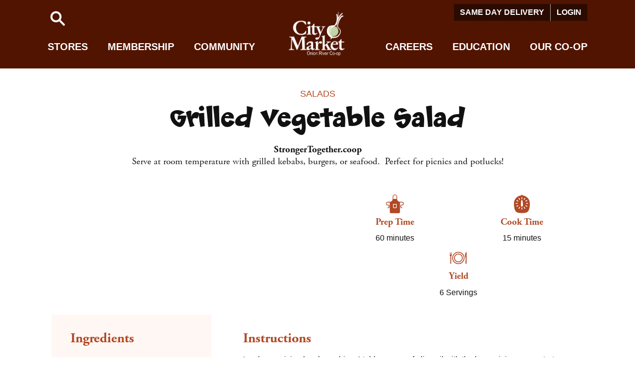

--- FILE ---
content_type: text/html; charset=UTF-8
request_url: https://www.citymarket.coop/recipe/grilled-vegetable-salad
body_size: 8506
content:
<!DOCTYPE html>
<html lang="en" dir="ltr" prefix="content: http://purl.org/rss/1.0/modules/content/  dc: http://purl.org/dc/terms/  foaf: http://xmlns.com/foaf/0.1/  og: http://ogp.me/ns#  rdfs: http://www.w3.org/2000/01/rdf-schema#  schema: http://schema.org/  sioc: http://rdfs.org/sioc/ns#  sioct: http://rdfs.org/sioc/types#  skos: http://www.w3.org/2004/02/skos/core#  xsd: http://www.w3.org/2001/XMLSchema# ">
  <head>
    <meta charset="utf-8" />
<noscript><style>form.antibot * :not(.antibot-message) { display: none !important; }</style>
</noscript><script async src="https://www.googletagmanager.com/gtag/js?id=UA-7543089-1"></script>
<script>window.dataLayer = window.dataLayer || [];function gtag(){dataLayer.push(arguments)};gtag("js", new Date());gtag("set", "developer_id.dMDhkMT", true);gtag("config", "UA-7543089-1", {"groups":"default","anonymize_ip":true,"page_placeholder":"PLACEHOLDER_page_path","link_attribution":true,"allow_ad_personalization_signals":false});gtag("config", "AW-444452070", {"groups":"default","page_placeholder":"PLACEHOLDER_page_location","link_attribution":true,"allow_ad_personalization_signals":false});</script>
<link rel="canonical" href="https://www.citymarket.coop/recipe/grilled-vegetable-salad" />
<meta name="Generator" content="Drupal 10 (https://www.drupal.org)" />
<meta name="MobileOptimized" content="width" />
<meta name="HandheldFriendly" content="true" />
<meta name="viewport" content="width=device-width, initial-scale=1.0" />
<script src="https://use.typekit.com/fbk0nqf.js"></script>
<script>try{Typekit.load({ async: true });}catch(e){}</script>
<link href="/themes/custom/CityMarket/favicons/apple-touch-icon.png" rel="icon" sizes="180x180" />
<link href="/themes/custom/CityMarket/favicons/favicon-32x32.png" rel="icon" type="image/png" sizes="32x32" />
<link href="/themes/custom/CityMarket/favicons/favicon-16x16.png" rel="icon" type="image/png" sizes="16x16" />
<link href="/themes/custom/CityMarket/favicons/site.webmanifest" rel="manifest" />
<link rel="icon" href="/themes/custom/CityMarket/favicon.ico" type="image/vnd.microsoft.icon" />

    <title>Grilled Vegetable Salad | City Market / Onion River Co-op</title>
    <link rel="stylesheet" media="all" href="/themes/contrib/stable/css/system/components/align.module.css?t91yc1" />
<link rel="stylesheet" media="all" href="/themes/contrib/stable/css/system/components/fieldgroup.module.css?t91yc1" />
<link rel="stylesheet" media="all" href="/themes/contrib/stable/css/system/components/container-inline.module.css?t91yc1" />
<link rel="stylesheet" media="all" href="/themes/contrib/stable/css/system/components/clearfix.module.css?t91yc1" />
<link rel="stylesheet" media="all" href="/themes/contrib/stable/css/system/components/details.module.css?t91yc1" />
<link rel="stylesheet" media="all" href="/themes/contrib/stable/css/system/components/hidden.module.css?t91yc1" />
<link rel="stylesheet" media="all" href="/themes/contrib/stable/css/system/components/item-list.module.css?t91yc1" />
<link rel="stylesheet" media="all" href="/themes/contrib/stable/css/system/components/js.module.css?t91yc1" />
<link rel="stylesheet" media="all" href="/themes/contrib/stable/css/system/components/nowrap.module.css?t91yc1" />
<link rel="stylesheet" media="all" href="/themes/contrib/stable/css/system/components/position-container.module.css?t91yc1" />
<link rel="stylesheet" media="all" href="/themes/contrib/stable/css/system/components/reset-appearance.module.css?t91yc1" />
<link rel="stylesheet" media="all" href="/themes/contrib/stable/css/system/components/resize.module.css?t91yc1" />
<link rel="stylesheet" media="all" href="/themes/contrib/stable/css/system/components/system-status-counter.css?t91yc1" />
<link rel="stylesheet" media="all" href="/themes/contrib/stable/css/system/components/system-status-report-counters.css?t91yc1" />
<link rel="stylesheet" media="all" href="/themes/contrib/stable/css/system/components/system-status-report-general-info.css?t91yc1" />
<link rel="stylesheet" media="all" href="/themes/contrib/stable/css/system/components/tablesort.module.css?t91yc1" />
<link rel="stylesheet" media="all" href="/themes/custom/CityMarket/layouts/twocol_section/twocol_section.css?t91yc1" />
<link rel="stylesheet" media="all" href="/core/modules/layout_discovery/layouts/onecol/onecol.css?t91yc1" />
<link rel="stylesheet" media="all" href="/themes/contrib/stable/css/core/assets/vendor/normalize-css/normalize.css?t91yc1" />
<link rel="stylesheet" media="all" href="/themes/contrib/stable/css/core/normalize-fixes.css?t91yc1" />
<link rel="stylesheet" media="all" href="/themes/custom/CityMarket/dist/css/puffy.css?t91yc1" />
<link rel="stylesheet" media="all" href="/themes/custom/CityMarket/dist/css/style.css?t91yc1" />
<link rel="stylesheet" media="all" href="/themes/contrib/classy/css/components/action-links.css?t91yc1" />
<link rel="stylesheet" media="all" href="/themes/contrib/classy/css/components/breadcrumb.css?t91yc1" />
<link rel="stylesheet" media="all" href="/themes/contrib/classy/css/components/collapse-processed.css?t91yc1" />
<link rel="stylesheet" media="all" href="/themes/contrib/classy/css/components/container-inline.css?t91yc1" />
<link rel="stylesheet" media="all" href="/themes/contrib/classy/css/components/details.css?t91yc1" />
<link rel="stylesheet" media="all" href="/themes/contrib/classy/css/components/exposed-filters.css?t91yc1" />
<link rel="stylesheet" media="all" href="/themes/contrib/classy/css/components/field.css?t91yc1" />
<link rel="stylesheet" media="all" href="/themes/contrib/classy/css/components/form.css?t91yc1" />
<link rel="stylesheet" media="all" href="/themes/contrib/classy/css/components/icons.css?t91yc1" />
<link rel="stylesheet" media="all" href="/themes/contrib/classy/css/components/inline-form.css?t91yc1" />
<link rel="stylesheet" media="all" href="/themes/contrib/classy/css/components/item-list.css?t91yc1" />
<link rel="stylesheet" media="all" href="/themes/contrib/classy/css/components/link.css?t91yc1" />
<link rel="stylesheet" media="all" href="/themes/contrib/classy/css/components/links.css?t91yc1" />
<link rel="stylesheet" media="all" href="/themes/contrib/classy/css/components/menu.css?t91yc1" />
<link rel="stylesheet" media="all" href="/themes/contrib/classy/css/components/more-link.css?t91yc1" />
<link rel="stylesheet" media="all" href="/themes/contrib/classy/css/components/pager.css?t91yc1" />
<link rel="stylesheet" media="all" href="/themes/contrib/classy/css/components/tabledrag.css?t91yc1" />
<link rel="stylesheet" media="all" href="/themes/contrib/classy/css/components/tableselect.css?t91yc1" />
<link rel="stylesheet" media="all" href="/themes/contrib/classy/css/components/tablesort.css?t91yc1" />
<link rel="stylesheet" media="all" href="/themes/contrib/classy/css/components/tabs.css?t91yc1" />
<link rel="stylesheet" media="all" href="/themes/contrib/classy/css/components/textarea.css?t91yc1" />
<link rel="stylesheet" media="all" href="/themes/contrib/classy/css/components/ui-dialog.css?t91yc1" />
<link rel="stylesheet" media="all" href="/themes/contrib/classy/css/components/messages.css?t91yc1" />
<link rel="stylesheet" media="all" href="/themes/custom/CityMarket/css/components/messages/messages.css?t91yc1" />
<link rel="stylesheet" media="all" href="https://fonts.googleapis.com/css?family=Open+Sans:400,400i,700,700i" />
<link rel="stylesheet" media="all" href="https://fonts.googleapis.com/css?family=Scope+One" />

    
  </head>
  <body class="fontyourface one-column path-node page-node-type-recipe">
        <a href="#main-content" class="visually-hidden focusable skip-link">
      Skip to main content
    </a>
    
      <div class="dialog-off-canvas-main-canvas" data-off-canvas-main-canvas>
    
<div class="layout-container layout-page-default">
  
              
    <header class="layout-header header-fixed" role="banner">
      <div class="container-wide">
                    <div class="region region-header">
    <nav role="navigation" aria-labelledby="block-mainnavigation-menu" id="block-mainnavigation" class="block block-menu navigation nav-main-slider menu--main-navigation">
            
  <h2 class="block__title visually-hidden" id="block-mainnavigation-menu">Main Navigation</h2>
  

        


           
      <div class="nav-background-gradient"></div>
    <div id="main-nav-container" class="main-nav-container">
      <div class="nav-logo-container">
        <div class="main-nav-site-logo">
                    <a class="nav-logo-link logo-shadow" href="/"><img class="nav-logo-img" src="/themes/custom/CityMarket/images/branding/city-market-logo-shadow.png" alt="City Market Logo" /></a>
          <a class="nav-logo-link logo-no-shadow" href="/"><img class="nav-logo-img" src="/themes/custom/CityMarket/images/branding/city-market-logo.png" alt="City Market Logo" /></a>
        </div>
      </div>
              <div class="menu-main-navigation">                                             
          
                
        <div class="menu-main-navigation__item menu-main-navigation__item--expanded">          <span class='nav-drawer-link-wrapper'>
                        <button title="Information about our stores. Find hot bar menu and sales info here." class="menu-main-navigation__link drawer-button-link" data-target="drawer-stores" role="button" aria-expanded="false" type="button">Stores</button>
          </span>
        </div>

                                      
          
                
        <div class="menu-main-navigation__item menu-main-navigation__item--expanded">          <span class='nav-drawer-link-wrapper'>
                        <button title="Learn about membership at City Market" class="menu-main-navigation__link drawer-button-link" data-target="drawer-membership" role="button" aria-expanded="false" type="button">Membership</button>
          </span>
        </div>

                                      
          
                
        <div class="menu-main-navigation__item menu-main-navigation__item--expanded">          <span class='nav-drawer-link-wrapper'>
                        <button title="Community Initiatives" class="menu-main-navigation__link drawer-button-link" data-target="drawer-community" role="button" aria-expanded="false" type="button">Community</button>
          </span>
        </div>

                                      
          
                          <div class="nav-gap-box"></div>
        
        <div class="menu-main-navigation__item menu-main-navigation__item--expanded">          <span class='nav-drawer-link-wrapper'>
                        <button title="Learn more about becoming a member of the team" class="menu-main-navigation__link drawer-button-link" data-target="drawer-careers" role="button" aria-expanded="false" type="button">Careers</button>
          </span>
        </div>

                                      
          
                
        <div class="menu-main-navigation__item menu-main-navigation__item--expanded">          <span class='nav-drawer-link-wrapper'>
                        <button title="Resources for learning and getting involved" class="menu-main-navigation__link drawer-button-link" data-target="drawer-education" role="button" aria-expanded="false" type="button">Education</button>
          </span>
        </div>

                                      
          
                
        <div class="menu-main-navigation__item menu-main-navigation__item--expanded">          <span class='nav-drawer-link-wrapper'>
                        <button title="About Our Co-op" class="menu-main-navigation__link drawer-button-link" data-target="drawer-our-co-op" role="button" aria-expanded="false" type="button">Our Co-op</button>
          </span>
        </div>

            </div>
      <button id="slider-hint-next" class="slider-nav-button slider-nav-next-button" aria-label="next"></button>
      <button id="slider-hint-prev" class="slider-nav-button slider-nav-prev-button hide" disabled="" aria-label="previous"></button>
    </div>
  
  <div class="nav-drawer-wrapper collapsed">
    <div class="nav-drawer-container">
      <div class="nav-drawer-slider">
                                                                                 
        <div id="drawer-stores"  class="menu-main-navigation sub-menu-nav-drawer-item" aria-hidden="true">                                                     
          <div class="drawer-main-navigation__item">                                    <a href="/sales-and-specials" title="City Market sales and specials" class="drawer-main-navigation__link" tabindex="-1" data-drupal-link-system-path="node/15776">Sales</a>
                      </div>
                                                    
          <div class="drawer-main-navigation__item">                                    <a href="/marketcafe" title="Current Prepared Foods Menus" class="drawer-main-navigation__link" tabindex="-1" data-drupal-link-system-path="node/6666">Menus</a>
                      </div>
                                                    
          <div class="drawer-main-navigation__item">                                    <a href="/department-profiles" title="All Departments" class="drawer-main-navigation__link" tabindex="-1" data-drupal-link-system-path="node/4251">Departments</a>
                      </div>
                                                    
          <div class="drawer-main-navigation__item">                                    <a href="/delivery-options" title="Home delivery" class="drawer-main-navigation__link" tabindex="-1" data-drupal-link-system-path="node/17096">Delivery</a>
                      </div>
                                                    
          <div class="drawer-main-navigation__item">                                    <a href="/special-orders" title="Special Orders" class="drawer-main-navigation__link" tabindex="-1" data-drupal-link-system-path="node/80">Special Orders</a>
                      </div>
                                                    
          <div class="drawer-main-navigation__item">                                    <a href="/catering" title="place an order for catering" class="drawer-main-navigation__link" tabindex="-1" data-drupal-link-system-path="node/16950">Catering</a>
                      </div>
                                                    
          <div class="drawer-main-navigation__item">                                    <a href="https://store.citymarket.coop/" title="Order Gift Cards" class="drawer-main-navigation__link" tabindex="-1">Gift Cards</a>
                      </div>
                                                    
          <div class="drawer-main-navigation__item">                                    <a href="/member-discounts" title="Discounts available at the Co-op" class="drawer-main-navigation__link" tabindex="-1" data-drupal-link-system-path="node/5942">Co-op Discounts</a>
                      </div>
        
      </div>
        

                                                                                   
        <div id="drawer-membership"  class="menu-main-navigation sub-menu-nav-drawer-item" aria-hidden="true">                                                     
          <div class="drawer-main-navigation__item">                                    <a href="/membership" title="Join the Coop" class="drawer-main-navigation__link" tabindex="-1" data-drupal-link-system-path="node/5931">Become a Member</a>
                      </div>
                                                    
          <div class="drawer-main-navigation__item">                                    <a href="/foodforall" title="Food for All Program" class="drawer-main-navigation__link" tabindex="-1" data-drupal-link-system-path="node/12246">Food For All Membership</a>
                      </div>
                                                    
          <div class="drawer-main-navigation__item">                                    <a href="https://members.citymarket.coop/" title="Member access login" class="drawer-main-navigation__link" tabindex="-1">Member Login</a>
                      </div>
                                                    
          <div class="drawer-main-navigation__item">                                    <a href="/benefits-and-programs" title="Member benefits" class="drawer-main-navigation__link" tabindex="-1" data-drupal-link-system-path="node/5961">Member Benefits</a>
                      </div>
                                                    
          <div class="drawer-main-navigation__item">                                    <a href="/member-meeting" title="Member meeting schedule and info" class="drawer-main-navigation__link" tabindex="-1" data-drupal-link-system-path="node/8919">Member Meetings</a>
                      </div>
                                                    
          <div class="drawer-main-navigation__item">                                    <a href="/member-work" title="Member worker program" class="drawer-main-navigation__link" tabindex="-1" data-drupal-link-system-path="node/5949">Member Work</a>
                      </div>
                                                    
          <div class="drawer-main-navigation__item">                                    <a href="/membership/board-of-directors" title="Board of directors" class="drawer-main-navigation__link" tabindex="-1" data-drupal-link-system-path="node/5895">Board of Directors</a>
                      </div>
        
      </div>
        

                                                                                   
        <div id="drawer-community"  class="menu-main-navigation sub-menu-nav-drawer-item" aria-hidden="true">                                                     
          <div class="drawer-main-navigation__item">                                    <a href="/community/rally-for-change" title="Rally for Change program" class="drawer-main-navigation__link" tabindex="-1" data-drupal-link-system-path="node/5907">Rally for Change</a>
                      </div>
                                                    
          <div class="drawer-main-navigation__item">                                    <a href="/environmental-initiatives" title="Environmental Initiatives" class="drawer-main-navigation__link" tabindex="-1" data-drupal-link-system-path="node/14651">Environmental Initiatives</a>
                      </div>
                                                    
          <div class="drawer-main-navigation__item">                                    <a href="/co-op-kids-club-0" title="Co-op Kids Club" class="drawer-main-navigation__link" tabindex="-1" data-drupal-link-system-path="node/12281">Co-op Kids Club</a>
                      </div>
                                                    
          <div class="drawer-main-navigation__item">                                    <a href="/donations-and-sponsorships" title="Donations and Sponsorships" class="drawer-main-navigation__link" tabindex="-1" data-drupal-link-system-path="node/5960">Donations and Sponsorships</a>
                      </div>
                                                    
          <div class="drawer-main-navigation__item">                                    <a href="/seedling-grants" title="Co-op Seedling Grants" class="drawer-main-navigation__link" tabindex="-1" data-drupal-link-system-path="node/8747">Co-op Seedling Grants</a>
                      </div>
                                                    
          <div class="drawer-main-navigation__item">                                    <a href="/cots-tree-sale" title="COTS Tree Sale" class="drawer-main-navigation__link" tabindex="-1" data-drupal-link-system-path="node/5894">COTS Tree Sale</a>
                      </div>
                                                    
          <div class="drawer-main-navigation__item">                                    <a href="/feeding-champlain-valley" title="Feeding Champlain Valley" class="drawer-main-navigation__link" tabindex="-1" data-drupal-link-system-path="node/15743">Feeding Champlain Valley</a>
                      </div>
                                                    
          <div class="drawer-main-navigation__item">                                    <a href="https://www.citymarket.coop/community-service-award" class="drawer-main-navigation__link" tabindex="-1">Community Service Award</a>
                      </div>
                                                    
          <div class="drawer-main-navigation__item">                                    <a href="/south-end-community-room" class="drawer-main-navigation__link" tabindex="-1" data-drupal-link-system-path="node/12724">South End Community Room</a>
                      </div>
        
      </div>
        

                                                                                   
        <div id="drawer-careers"  class="menu-main-navigation sub-menu-nav-drawer-item" aria-hidden="true">                                                     
          <div class="drawer-main-navigation__item">                                    <a href="/careers" title="Job Postings" class="drawer-main-navigation__link" tabindex="-1" data-drupal-link-system-path="node/5964">Openings</a>
                      </div>
                                                    
          <div class="drawer-main-navigation__item">                                    <a href="/employee-benefits" title="Benefits of working at the Coop" class="drawer-main-navigation__link" tabindex="-1" data-drupal-link-system-path="node/15746">Benefits</a>
                      </div>
        
      </div>
        

                                                                                   
        <div id="drawer-education"  class="menu-main-navigation sub-menu-nav-drawer-item" aria-hidden="true">                                                     
          <div class="drawer-main-navigation__item">                                    <a href="/calendar" title="Upcomming classes" class="drawer-main-navigation__link" tabindex="-1" data-drupal-link-system-path="node/4262">Classes and Events</a>
                      </div>
                                                    
          <div class="drawer-main-navigation__item">                                    <a href="/cooking-tips-and-tricks" title="Cooking Tips and Tricks" class="drawer-main-navigation__link" tabindex="-1" data-drupal-link-system-path="node/15744">Cooking Tips and Tricks</a>
                      </div>
                                                    
          <div class="drawer-main-navigation__item">                                    <a href="/recipes" title="Recipes" class="drawer-main-navigation__link" tabindex="-1" data-drupal-link-system-path="node/6657">Recipes</a>
                      </div>
                                                    
          <div class="drawer-main-navigation__item">                                    <a href="/our-food-system" title="Our Local Food System" class="drawer-main-navigation__link" tabindex="-1" data-drupal-link-system-path="node/4211">Our Local Food System</a>
                      </div>
        
      </div>
        

                                                                                   
        <div id="drawer-our-co-op"  class="menu-main-navigation sub-menu-nav-drawer-item" aria-hidden="true">                                                     
          <div class="drawer-main-navigation__item">                                    <a href="/about" title="About Our Co-op" class="drawer-main-navigation__link" tabindex="-1" data-drupal-link-system-path="node/5891">About Our Co-op</a>
                      </div>
                                                    
          <div class="drawer-main-navigation__item">                                    <a href="/hybrid-co-op" title="Hybrid Co-op" class="drawer-main-navigation__link" tabindex="-1" data-drupal-link-system-path="node/15745">Hybrid Co-op</a>
                      </div>
                                                    
          <div class="drawer-main-navigation__item">                                    <a href="/our-co-op-history" title="Our Co-op History" class="drawer-main-navigation__link" tabindex="-1" data-drupal-link-system-path="node/16503">Our Co-op History</a>
                      </div>
                                                    
          <div class="drawer-main-navigation__item">                                    <a href="/diversity-statement" title="Diversity Statement" class="drawer-main-navigation__link" tabindex="-1" data-drupal-link-system-path="node/9571">Diversity Statement</a>
                      </div>
                                                    
          <div class="drawer-main-navigation__item">                                    <a href="/whats-co-op" title="The Co-op Model" class="drawer-main-navigation__link" tabindex="-1" data-drupal-link-system-path="node/4210">The Co-op Model</a>
                      </div>
                                                    
          <div class="drawer-main-navigation__item">                                    <a href="/executive-and-senior-management" title="City Market&#039;s Leadership Team" class="drawer-main-navigation__link" tabindex="-1" data-drupal-link-system-path="node/13888">Our Leadership Team</a>
                      </div>
                                                    
          <div class="drawer-main-navigation__item">                                    <a href="/blog" title="Our Blog: Serving Up Vermont" class="drawer-main-navigation__link" tabindex="-1" data-drupal-link-system-path="node/6667">Our Blog: Serving Up Vermont</a>
                      </div>
        
      </div>
        

                        </div>
    </div>
  </div>

  <button id="nav-drawer-close-btn" class="btn-close hide" ></button>
 



  </nav>
<div class="top-nav-container">
  <div class="row nav-row">
        <div class="nav-search-container">
      <span class="search-icon" role="button" tabindex="0"><svg id="Icons" xmlns="http://www.w3.org/2000/svg" viewBox="0 0 50 50" fill="#fff"><path d="M42.77,39.23,32.5,29A14,14,0,1,0,29,32.5L39.23,42.77a2.51,2.51,0,0,0,3.54,0A2.52,2.52,0,0,0,42.77,39.23ZM21,30a9,9,0,1,1,9-9A9,9,0,0,1,21,30Z"/></svg></span>
      <div class="form-container form-inline">
        <form id="nav-search-form" action="/search/node" method="get" accept-charset="UTF-8">
          <div class="row form-row">
            <div class="form-group">
              <label for="nav-search-input" class="visually-hidden">Search</label>
              <input type="search" id="nav-search-input" class="nav-search-input" name="keys" value="" size="15" maxlength="128" title="Enter the terms you wish to search for" placeholder="Search...">
            </div>
            <div class="form-wrapper">
              <input type="submit" id="nav-search-submit" class="button nav-search-submit" value="SEARCH">
            </div>
          </div>
        </form>
      </div>
    </div>
        <nav role="navigation" aria-labelledby="block-utilitymenu-menu" id="block-utilitymenu" class="block block-menu navigation utility-nav menu--utility-menu">
                                
      <h2 class="block__title visually-hidden" id="block-utilitymenu-menu">Utility Menu</h2>
      
    
                    

                         <div class="menu-utility-menu">                                                 <div class="menu-utility-menu__item">                        <a href="https://citymarket-coop.instacart.com/store/city-market-onion-river-co-op/storefront" class="menu-utility-menu__link">Same Day Delivery</a>
                    </div>
                                            <div class="menu-utility-menu__item">                        <a href="https://members.citymarket.coop/" title="Member Login" class="menu-utility-menu__link">Login</a>
                    </div>
        </div>
   

          </nav>
  </div>
</div>

  </div>

              </div>
    </header>
  
  
  
  
  
  
  
  <main role="main" class="main container">

    <div class="layout-content">
      <a id="main-content" tabindex="-1"></a>        <div class="region region-content">
    <div data-drupal-messages-fallback class="hidden"></div>      
  <article data-history-node-id="8800" about="/recipe/grilled-vegetable-salad" typeof="schema:Recipe" class="node node--type-recipe node--view-mode-full">
    <!-- Omit standard Title on recipe page because we want the category above main page title. -->
      
      
    <div class="node__content">
        <div class="layout layout--onecol">
    <div  class="layout__region layout__region--content">
      <div class="block block-layout-builder block-field-blocknoderecipefield-categories">
  
    
          
            <div class="field field--name-field-categories field--type-entity-reference field--label-hidden tag-container field__items">
                  <div class="field__item tag"><a href="/recipe/by_cat/salads" hreflang="en">Salads</a></div>
                        </div>
        
  </div>
<div class="block block-layout-builder block-field-blocknoderecipetitle">
  
    
        <h1 property="schema:name" class="field field--name-title field--type-string field--label-hidden">Grilled Vegetable Salad</h1>
  
  </div>
<div class="block block-layout-builder block-field-blocknodereciperecipe-source">
  
    
      
            <div class="clearfix text-formatted field field--name-recipe-source field--type-text-long field--label-hidden field__item">StrongerTogether.coop</div>
      
  </div>
<div class="block block-layout-builder block-field-blocknodereciperecipe-description">
  
    
      
            <div property="schema:description" class="clearfix text-formatted field field--name-recipe-description field--type-text-with-summary field--label-hidden field__item"><p>Serve at room temperature with grilled kebabs, burgers, or seafood.&nbsp; Perfect for picnics and potlucks!</p>
</div>
      
  </div>

    </div>
  </div>
  <div class="layout layout--twocol-section layout--twocol-section--50-50">

          <div  class="layout__region layout__region--first">
        
      </div>
    
          <div  class="layout__region layout__region--second">
            <div class="block block-layout-builder block-field-blocknodereciperecipe-prep-time">
    
          <h2 class="block__title">Prep Time</h2>
        
          
            <div property="schema:prepTime" content="PT1H" class="field field--name-recipe-prep-time field--type-integer field--label-hidden field__item">60 minutes</div>
      
      </div>
  <div class="block block-layout-builder block-field-blocknodereciperecipe-cook-time">
  
      <h2 class="block__title">Cook Time</h2>
    
      
            <div property="schema:cookTime" content="PT15M" class="field field--name-recipe-cook-time field--type-integer field--label-hidden field__item">15 minutes</div>
      
  </div>
<div class="block block-layout-builder block-extra-field-blocknodereciperecipe-yield">
  
      <h2 class="block__title">Yield</h2>
    
      
  <div class="field field--name-recipe-yield field--type-integer field--label-above">
    <div class="field__label"></div>
    <div property="schema:recipeYield" class="field__item">6 Servings</div>
  </div>

  </div>

      </div>
    
  </div>
  <div class="layout layout--twocol-section layout--twocol-section--33-67">

          <div  class="layout__region layout__region--first">
        <div class="block block-layout-builder block-field-blocknodereciperecipe-ingredient">
  
      <h2 class="block__title">Ingredients</h2>
    
      
  
        <div class="field field--name-recipe-ingredient field--type-ingredient field--label-hidden field__items">
                                          <div property="schema:recipeIngredient" class="field__item"><span class="quantity-unit">5 tablespoons</span> <span class="ingredient-name">olive oil (divided)</span>
</div>
            
                                          <div property="schema:recipeIngredient" class="field__item"><span class="quantity-unit">1⁄3 cup</span> <span class="ingredient-name">lemon juice</span>
</div>
            
                                          <div property="schema:recipeIngredient" class="field__item"><span class="quantity-unit">2 tablespoons</span> <span class="ingredient-name">Mustard, Dijon</span>
</div>
            
                                          <div property="schema:recipeIngredient" class="field__item"><span class="quantity-unit">1 tablespoon</span> <span class="ingredient-name">thyme, fresh</span>
</div>
            
                                          <div property="schema:recipeIngredient" class="field__item"><span class="quantity-unit">1 tablespoon</span> <span class="ingredient-name">rosemary, fresh (roughly chopped)</span>
</div>
            
                                          <div property="schema:recipeIngredient" class="field__item"><span class="quantity-unit">1 tablespoon</span> <span class="ingredient-name">mint, fresh (roughly chopped)</span>
</div>
            
                                          <div property="schema:recipeIngredient" class="field__item"><span class="quantity-unit">1⁄4 teaspoon</span> <span class="ingredient-name">red pepper flakes (crushed)</span>
</div>
            
                                          <div property="schema:recipeIngredient" class="field__item"><span class="quantity-unit">2 cloves</span> <span class="ingredient-name">garlic (peeled and minced)</span>
</div>
            
                                          <div property="schema:recipeIngredient" class="field__item"><span class="quantity-unit">1</span> <span class="ingredient-name">onion, yellow (quartered)</span>
</div>
            
                                          <div property="schema:recipeIngredient" class="field__item"><span class="quantity-unit">1</span> <span class="ingredient-name">eggplant (small, cut into 1/2 inch slices)</span>
</div>
            
                                          <div property="schema:recipeIngredient" class="field__item"><span class="quantity-unit">1</span> <span class="ingredient-name">zucchini (sliced lengthwise, 1/4 inch thick)</span>
</div>
            
                                          <div property="schema:recipeIngredient" class="field__item"><span class="quantity-unit">1</span> <span class="ingredient-name">bell pepper, red (seeded and cut into large chunks)</span>
</div>
            
                                          <div property="schema:recipeIngredient" class="field__item"><span class="quantity-unit">1</span> <span class="ingredient-name">tomato (medium, cut into 4-6 wedges)</span>
</div>
            
                                          <div property="schema:recipeIngredient" class="field__item"><span class="quantity-unit">1⁄3 pound</span> <span class="ingredient-name">green beans (trimmed)</span>
</div>
            
                                          <div property="schema:recipeIngredient" class="field__item"><span class="quantity-unit">1 cup</span> <span class="ingredient-name">mushrooms, whole button</span>
</div>
            
                                          <div property="schema:recipeIngredient" class="field__item"><span class="quantity-unit">1 cup</span> <span class="ingredient-name">couscous, pearled</span>
</div>
            
                                          <div property="schema:recipeIngredient" class="field__item"><span class="quantity-unit">1 3⁄4 cups</span> <span class="ingredient-name">water</span>
</div>
            
            </div>
    
  </div>

      </div>
    
          <div  class="layout__region layout__region--second">
        <div class="block block-layout-builder block-field-blocknodereciperecipe-instructions">
  
      <h2 class="block__title">Instructions</h2>
    
      
            <div property="schema:recipeInstructions" class="clearfix text-formatted field field--name-recipe-instructions field--type-text-long field--label-hidden field__item"><p>In a large mixing bowl, combine 4 tablespoons of olive oil with the lemon juice concentrate, mustard, fresh herbs, spices and garlic. Add vegetables, toss well and marinate for 30 minutes. Meanwhile prepare the couscous. Heat 1 tablespoon olive oil in a medium-sized pot over medium heat. Add dry couscous and sauté for about 3 minutes, stirring frequently, until lightly browned and toasted. Add water and bring to a boil, then reduce heat, cover and simmer for 10-15 minutes until couscous is tender and liquid has been absorbed. Remove from heat and set aside. Preheat grill to medium-high heat. Remove vegetables from marinade and grill until tender. Roughly chop grilled vegetables and place back into the marinade, tossing well to coat. Combine with or serve over the couscous.</p>
</div>
      
  </div>
<div class="block block-layout-builder block-field-blocknodereciperecipe-notes">
  
      <h2 class="block__title">Notes</h2>
    
      
            <div class="clearfix text-formatted field field--name-recipe-notes field--type-text-long field--label-hidden field__item"><p>Posted with permission from StrongerTogether.coop. Find more recipes and information about your food and where it comes from at <a href="http://www.strongertogether.coop">www.strongertogether.coop</a>.</p>
</div>
      
  </div>

      </div>
    
  </div>

    </div>
  
  </article>
  
  </div>

    </div>
    
  </main>

  
    <div class="layout-footer">
    <footer class="footer" role="contentinfo">
      <div class="footer-container">
              <div class="region region-footer">
      <div id="block-locationandhours" class="block-type-basic block block-block-content block-block-content0f087325-9646-4cbc-88de-eee35d89fae0">
  
    
      
            <div class="clearfix text-formatted field field--name-body field--type-text-with-summary field--label-hidden field__item"><!-- This block contains the Store location and hour info that is used in the page footer --><div class="footer-section col"><div class="footer-section-title"><h3>Locations &amp; Hours</h3></div><div class="footer-section-content"><!-- Downtown Store Info--><div class="col"><div class="col-header"><h4>Downtown</h4></div><div class="footer-item"><div class="footer-item-header"><strong>ADDRESS</strong></div><div class="row">82 S. Winooski Ave</div><div class="row">Burlington, VT</div><div class="row">802-861-9700</div></div><div class="footer-item"><div class="footer-item-header"><strong>STORE HOURS</strong></div><div class="row">Open 7 a.m. - 9 p.m. every day</div></div></div><div class="col"><div class="col-header"><h4>South End</h4></div><div class="footer-item"><div class="footer-item-header"><strong>ADDRESS</strong></div><div class="row">207 Flynn Ave</div><div class="row">Burlington, VT</div><div class="row">802-540-6400</div></div><div class="footer-item"><div class="footer-item-header"><strong>STORE HOURS</strong></div><div class="row">Open 7 a.m. - 9 p.m. every day</div></div></div></div></div></div>
      
  </div>
<div id="block-contactusfooterlink" class="block-type-basic block block-block-content block-block-contentea99fca2-7cac-4ebd-87e7-93410ee7ff8f">
  
    
      
            <div class="clearfix text-formatted field field--name-body field--type-text-with-summary field--label-hidden field__item"><div class="footer-section col">
<div class="footer-section-title">
<h3>Get in Touch</h3>
</div>

<div class="footer-section-content">
<div class="footer-item"><a class="button btn-primary btn-lg" href="/contact">CONTACT US</a></div>
</div>
</div>
</div>
      
  </div>
<div id="block-sociallinksfooter" class="block-type-basic block block-block-content block-block-content973ee232-0322-4be0-9611-e116faf8218b">
  
    
      
            <div class="clearfix text-formatted field field--name-body field--type-text-with-summary field--label-hidden field__item"><!-- This block contains the social media links used in the page footer -->
<div class="footer-section col">
<div class="footer-section-title">
<h3>Follow Us</h3>
</div>

<div class="footer-section-content social-links-footer">
<div class="footer-item"><a class="social-icon social-facebook" href="https://www.facebook.com/citymarketcoop" target="_blank"><span class="sr-only">Facebook</span></a></div>

<div class="footer-item"><a class="social-icon social-instagram" href="https://www.instagram.com/citymarketcoop" target="_blank"><span class="sr-only">Instagram</span></a></div>

<div class="footer-item"><a class="social-icon social-twitter" href="https://twitter.com/citymarketcoop" target="_blank"><span class="sr-only">Twitter</span></a></div>

<div class="footer-item"><a class="social-icon social-linkedin" href="https://www.linkedin.com/company/city-market" target="_blank"><span class="sr-only">Linkedin</span></a></div>
</div>
</div>
</div>
      
  </div>

    </div>
    
      </div>
    </footer>
  </div>
  
      <div class="layout-footer">
      <div class="footer-container">
          <div class="region region-bottom">
    <div id="block-footerbottominfo" class="block-type-basic block block-block-content block-block-content2d3b74f5-f655-4e0f-8b81-0e3aa40a1db7">
  
    
      
            <div class="clearfix text-formatted field field--name-body field--type-text-with-summary field--label-hidden field__item"><div class="footer-bottom-container"><h3 class="footer-bottom-message">All Are Welcome</h3><div class="footer-bottom-info"><div class="info-item">© 2025 CITY MARKET, ONION RIVER CO-OP</div><div class="info-item-separator">|</div><div class="info-item"><div class="info-link"><a href="https://www.citymarket.coop/privacy-policy">PRIVACY POLICY</a></div></div><!--
                
        <div class="info-item-separator">
                        |
                    
        </div>
                
        <div class="info-item">
                        
            <div class="info-link">
                                <a href="#">STANDARDS OF CONDUCT</a>
                            
            </div>
                    
        </div>
                
        <div class="info-item-separator">
                        |
                    
        </div>
                
        <div class="info-item">
                        
            <div class="info-link">
                                <a href="#">PRIVACY POLICY</a>
                            
            </div>
                    
        </div>
                
        <div class="info-item-separator">
                        |
                    
        </div>
                
        <div class="info-item">
                        
            <div class="info-link">
                                <a href="#">TERMS OF SERVICE</a>
                            
            </div>
                    
        </div>
                --></div></div></div>
      
  </div>

  </div>

      </div>
    </div>
  
    <div id="newsletter-signup-modal" class="modal hide">
    <div class="modal-wrapper">
        <div class="modal-content">
            <div class="modal-header">
                <div class="modal-title"><h3>Newsletter Signup</h3></div>
                <span class="modal-close">&times;</span>
            </div>
            <div class="modal-body">
                <div class="modal-message">
                    Let us know which newsletters you would like to receive.
                </div>
                <div class="modal-options">
                    <div class="row options-row">
                        <input type="checkbox" name="onion_skin_confirm" id="onion_skin_confirm" checked>
                        <label for="onion_skin_confirm">The Onion Skin</label>
                    </div>
                    <div class="row options-row">
                        <input type="checkbox" name="classes_and_events_confirm" id="classes_and_events_confirm" checked>
                        <label for="classes_and_events_confirm">City Market Events</label>
                    </div>
                    <div class="row options-row">
                        <input type="checkbox" name="weekly_sales_confirm" id="weekly_sales_confirm" checked>
                        <label for="weekly_sales_confirm">Weekly Sales</label>
                    </div>
                </div>
            </div>
            <div class="modal-footer">
                <button id="modal-cancel" class="button btn-secondary">Cancel</button>
                <button id="newsletter-modal-submit" class="button btn-primary">Subscribe</button>
            </div>
        </div>
    </div>
</div>

</div>
  </div>

    
    <script type="application/json" data-drupal-selector="drupal-settings-json">{"path":{"baseUrl":"\/","pathPrefix":"","currentPath":"node\/8800","currentPathIsAdmin":false,"isFront":false,"currentLanguage":"en"},"pluralDelimiter":"\u0003","suppressDeprecationErrors":true,"clientside_validation_jquery":{"validate_all_ajax_forms":2,"force_validate_on_blur":false,"messages":{"required":"This field is required.","remote":"Please fix this field.","email":"Please enter a valid email address.","url":"Please enter a valid URL.","date":"Please enter a valid date.","dateISO":"Please enter a valid date (ISO).","number":"Please enter a valid number.","digits":"Please enter only digits.","equalTo":"Please enter the same value again.","maxlength":"Please enter no more than {0} characters.","minlength":"Please enter at least {0} characters.","rangelength":"Please enter a value between {0} and {1} characters long.","range":"Please enter a value between {0} and {1}.","max":"Please enter a value less than or equal to {0}.","min":"Please enter a value greater than or equal to {0}.","step":"Please enter a multiple of {0}."}},"google_analytics":{"account":"UA-7543089-1","trackOutbound":true,"trackMailto":true,"trackTel":true,"trackDownload":true,"trackDownloadExtensions":"7z|aac|arc|arj|asf|asx|avi|bin|csv|doc(x|m)?|dot(x|m)?|exe|flv|gif|gz|gzip|hqx|jar|jpe?g|js|mp(2|3|4|e?g)|mov(ie)?|msi|msp|pdf|phps|png|ppt(x|m)?|pot(x|m)?|pps(x|m)?|ppam|sld(x|m)?|thmx|qtm?|ra(m|r)?|sea|sit|tar|tgz|torrent|txt|wav|wma|wmv|wpd|xls(x|m|b)?|xlt(x|m)|xlam|xml|z|zip"},"user":{"uid":0,"permissionsHash":"6b845a0198f77db4ae667f264bc4b60d384f9af1306339a02de50012db5a58a8"}}</script>
<script src="/core/assets/vendor/jquery/jquery.min.js?v=3.7.1"></script>
<script src="/core/misc/drupalSettingsLoader.js?v=10.3.2"></script>
<script src="/core/misc/drupal.js?v=10.3.2"></script>
<script src="/core/misc/drupal.init.js?v=10.3.2"></script>
<script src="/modules/contrib/google_analytics/js/google_analytics.js?v=10.3.2"></script>
<script src="/themes/custom/CityMarket/js/components/navigation/menu-main/menu-main.js?v=10.3.2"></script>
<script src="/themes/custom/CityMarket/dist/js/main.js?t91yc1"></script>

  </body>
</html>


--- FILE ---
content_type: text/css
request_url: https://www.citymarket.coop/themes/custom/CityMarket/layouts/twocol_section/twocol_section.css?t91yc1
body_size: 19
content:
/*
 * @file
 * Provides the layout styles for two-column layout section.
 */

.layout--twocol-section {
  display: flex;
  flex-wrap: wrap;
}

.layout--twocol-section > .layout__region {
  flex: 0 1 100%;
}
/* Medium */
@media screen and (min-width: 48em) { /* 768px */
  .layout--twocol-section {
    margin-right: -1.5%;
    margin-left: -1.5%;
  }
  .layout--twocol-section > .layout__region {
    margin-right: 1.5%;
    margin-left: 1.5%;
  }

  .layout--twocol-section.layout--twocol-section--50-50 > .layout__region {
    flex: 0 1 47%;
  }

  .layout--twocol-section.layout--twocol-section--33-67 > .layout__region--first,
  .layout--twocol-section.layout--twocol-section--67-33 > .layout__region--second {
    flex: 0 1 30%;
  }

  .layout--twocol-section.layout--twocol-section--33-67 > .layout__region--second,
  .layout--twocol-section.layout--twocol-section--67-33 > .layout__region--first {
    flex: 0 1 64%;
  }

  .layout--twocol-section.layout--twocol-section--25-75 > .layout__region--first,
  .layout--twocol-section.layout--twocol-section--75-25 > .layout__region--second {
    flex: 0 1 22%;
  }

  .layout--twocol-section.layout--twocol-section--25-75 > .layout__region--second,
  .layout--twocol-section.layout--twocol-section--75-25 > .layout__region--first {
    flex: 0 1 72%;
  }
}


--- FILE ---
content_type: text/css
request_url: https://www.citymarket.coop/themes/custom/CityMarket/css/components/messages/messages.css?t91yc1
body_size: 150
content:
/**
 * @file
 * Styles for system messages.
 */

.messages {
  margin-bottom: 1em;
  padding: 20px;
  word-wrap: break-word;
  color: inherit;
  overflow-wrap: break-word;
}
[dir="rtl"] .messages {
  text-align: right;
  background-position: right 10px top 17px;
}
.messages + .messages {
  margin-top: 1.538em;
}
.messages__content {
  padding-left: 24px; /* LTR */
  background: no-repeat 0 center; /* LTR */
}
[dir=rtl] .messages__content {
  padding-right: 24px;
  padding-left: 0;
  background-position: right;
}
.messages--status {
  border: 1px solid #cbdebc;
  background-color: #e6eee0;
}
.messages--status .messages__content {
  background-image: url(/core/misc/icons/73b355/check.svg);
}
.messages--warning {
  border: 1px solid #fae2a4;
  background-color: #fcf1d4;
}
.messages--warning .messages__content {
  background-image: url(/core/misc/icons/e29700/warning.svg);
}
.messages--error {
  border: 1px solid #f8c8d5;
  background-color: #f9e6eb;
}
.messages--error .messages__content {
  background-image: url(/core/misc/icons/e32700/error.svg);
}
.messages--error .error {
  color: inherit;
}
.messages a {
  color: #cc2a00;
}
.messages__list {
  margin: 0;
  padding: 0;
  list-style: none;
}
.messages__item + .messages__item {
  margin-top: 0.769em;
}


--- FILE ---
content_type: image/svg+xml
request_url: https://www.citymarket.coop/themes/custom/CityMarket/images/svg/web-icon_instagram.svg
body_size: 133
content:
<svg id="Icons" xmlns="http://www.w3.org/2000/svg" viewBox="0 0 50 50" fill="#fff"><path d="M25,7.78c5.61,0,6.27,0,8.49.13a11.54,11.54,0,0,1,3.9.72,7,7,0,0,1,4,4,11.54,11.54,0,0,1,.72,3.9c.1,2.22.13,2.88.13,8.49s0,6.27-.13,8.49a11.54,11.54,0,0,1-.72,3.9,7,7,0,0,1-4,4,11.54,11.54,0,0,1-3.9.72c-2.22.1-2.88.13-8.49.13s-6.27,0-8.49-.13a11.54,11.54,0,0,1-3.9-.72,7,7,0,0,1-4-4,11.54,11.54,0,0,1-.72-3.9c-.1-2.22-.13-2.88-.13-8.49s0-6.27.13-8.49a11.54,11.54,0,0,1,.72-3.9,7,7,0,0,1,4-4,11.54,11.54,0,0,1,3.9-.72c2.22-.1,2.88-.13,8.49-.13M25,4c-5.7,0-6.42,0-8.66.13a15.42,15.42,0,0,0-5.1,1A10.71,10.71,0,0,0,5.1,11.24a15.42,15.42,0,0,0-1,5.1C4,18.58,4,19.3,4,25s0,6.42.13,8.66a15.42,15.42,0,0,0,1,5.1,10.71,10.71,0,0,0,6.14,6.14,15.42,15.42,0,0,0,5.1,1c2.24.11,3,.13,8.66.13s6.42,0,8.66-.13a15.42,15.42,0,0,0,5.1-1,10.71,10.71,0,0,0,6.14-6.14,15.42,15.42,0,0,0,1-5.1C46,31.42,46,30.7,46,25s0-6.42-.13-8.66a15.42,15.42,0,0,0-1-5.1A10.71,10.71,0,0,0,38.76,5.1a15.42,15.42,0,0,0-5.1-1C31.42,4,30.7,4,25,4Z"/><path d="M25,14.22A10.78,10.78,0,1,0,35.78,25,10.77,10.77,0,0,0,25,14.22ZM25,32a7,7,0,1,1,7-7A7,7,0,0,1,25,32Z"/><circle cx="36.21" cy="13.79" r="2.52"/></svg>

--- FILE ---
content_type: text/javascript
request_url: https://www.citymarket.coop/themes/custom/CityMarket/js/components/navigation/menu-main/menu-main.js?v=10.3.2
body_size: -20
content:
/**
* DO NOT EDIT THIS FILE.
* See the following change record for more information,
* https://www.drupal.org/node/2815083
* @preserve
**/

(function () {
  var toggler = document.querySelector('[data-drupal-selector="menu-main-toggle"]');
  if (!toggler) {
    return;
  }

  var menu = document.querySelector('[data-drupal-selector="menu-main"]');

  function toggleMenu() {
    toggler.classList.toggle('menu-main-toggle--active');
    menu.classList.toggle('menu-main--active');
    return false;
  }

  toggler.addEventListener('click', toggleMenu);
})();

--- FILE ---
content_type: image/svg+xml
request_url: https://www.citymarket.coop/themes/custom/CityMarket/images/svg/web-icon_recipe-prep-time.svg
body_size: 43
content:
<svg id="Icons" xmlns="http://www.w3.org/2000/svg" viewBox="0 0 50 50" fill="#b14925"><path d="M21.78,32.57a1.59,1.59,0,0,0,1.59,1.59h3.26a1.59,1.59,0,0,0,1.59-1.59V27H21.78Z"/><path d="M43,28.58a4.38,4.38,0,1,0,0-8.76H37.75a7.17,7.17,0,0,1-7.17-7.17V7.08a5.58,5.58,0,1,0-11.16,0v5.57a7.17,7.17,0,0,1-7.17,7.17H7a4.38,4.38,0,1,0,0,8.76,2.79,2.79,0,0,1,0,5.58.8.8,0,0,0-.8.8.79.79,0,0,0,.8.79A4.38,4.38,0,1,0,7,27a2.79,2.79,0,1,1,0-5.57h5.23V45.31a3.2,3.2,0,0,0,3.19,3.19H34.56a3.2,3.2,0,0,0,3.19-3.19V21.42H43A2.79,2.79,0,1,1,43,27a4.38,4.38,0,1,0,0,8.76.79.79,0,0,0,.8-.79.8.8,0,0,0-.8-.8,2.79,2.79,0,0,1,0-5.58ZM21,7.08a4,4,0,1,1,8,0v5.57H21Zm8.79,25.49a3.19,3.19,0,0,1-3.18,3.18H23.37a3.2,3.2,0,0,1-3.19-3.18V25.8a.4.4,0,0,1,.4-.4h8.84a.39.39,0,0,1,.39.4Z"/></svg>